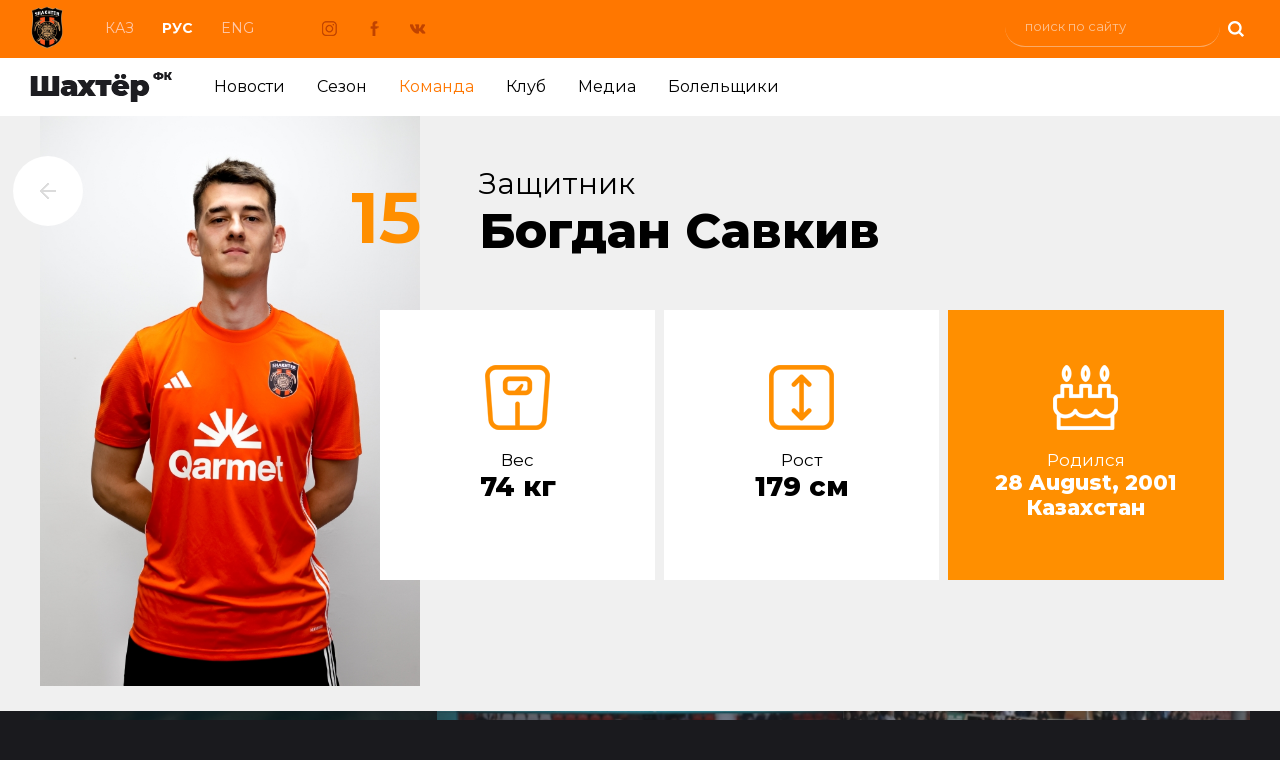

--- FILE ---
content_type: text/html; charset=UTF-8
request_url: https://shakhter.kz/ru/teams/shahter/players/view/bogdan--savkiv
body_size: 4074
content:
<!DOCTYPE html>
<html lang="ru">
<head>
    <meta charset="utf-8">
        <meta name="csrf-param" content="_csrf">
<meta name="csrf-token" content="piUOBO2Ohhr-pT1GOjLMV2Wucp2LV4QZ9fe5MSVRDX6TE1liu8XzKJj8Ci5oAfQ0P-Mw8ug63CjYtNpzTx1MTA==">
    <title>Футбольный клуб Шахтёр Караганда - Богдан  Савкив</title>
    <link href="/static/css/main.css?v=1741767545" rel="stylesheet">
<link href="/static/css/owl.css?v=1585742530" rel="stylesheet">
<link href="/static/css/animate.css?v=1581435702" rel="stylesheet">
<link href="/static/css/under_team.css?v=1721637640" rel="stylesheet">
<script src="/static/js/jquery.min.js?v=1581144528"></script>
<script src="/static/js/owl.carousel.min.js?v=1581112872"></script>
<script src="/static/js/js.js?v=1594710428"></script>    <meta name="description" content="Официальный сайт ФК Шахтёр">
    <meta name="keywords" content="футбольный, клую, Шахтёр, Караганда, новости, матчи, календарь, турнирная таблица, футболисты, тренеры, видео, фото, магазин, академия">
    <meta property="og:title" content="Богдан  Савкив Футбольный клуб Шахтёр Караганда"/>
    <meta property="og:description" content="Официальный сайт клуба"/>

    <meta name="twitter:image" content="/static/apple-icon-152x152.png">
    <meta property="vk:image" content="/static/apple-icon-152x152.png">
    <meta property="og:image" content="/static/apple-icon-152x152.png">

    <meta property="og:url" content="http://shakhter.kz/ru/teams/shahter/players/view/bogdan--savkiv">
    <meta name="twitter:url" content="http://shakhter.kz/ru/teams/shahter/players/view/bogdan--savkiv">
    <meta property="vk:url" content="http://shakhter.kz/ru/teams/shahter/players/view/bogdan--savkiv">

    <meta name="image_src" content="https://shakhter.kz/static/img/icons/favicon.png"/>

    <meta name="subject" content="">
    <meta name="robots" content="all">
    <meta name="document-state" content="dynamic">
    <meta name="revisit" content="1 days">
    <meta name="viewport" content="width=device-width, initial-scale=1.0">

    <link rel="apple-touch-icon" sizes="57x57" href="/static/apple-icon-57x57.png">
    <link rel="apple-touch-icon" sizes="60x60" href="/static/apple-icon-60x60.png">
    <link rel="apple-touch-icon" sizes="72x72" href="/static/apple-icon-72x72.png">
    <link rel="apple-touch-icon" sizes="76x76" href="/static/apple-icon-76x76.png">
    <link rel="apple-touch-icon" sizes="114x114" href="/static/apple-icon-114x114.png">
    <link rel="apple-touch-icon" sizes="120x120" href="/static/apple-icon-120x120.png">
    <link rel="apple-touch-icon" sizes="144x144" href="/static/apple-icon-144x144.png">
    <link rel="apple-touch-icon" sizes="152x152" href="/static/apple-icon-152x152.png">
    <link rel="apple-touch-icon" sizes="180x180" href="/static/apple-icon-180x180.png">
    <link rel="icon" type="image/png" sizes="192x192"  href="/static/android-icon-192x192.png">
    <link rel="icon" type="image/png" sizes="32x32" href="/static/favicon-32x32.png">
    <link rel="icon" type="image/png" sizes="96x96" href="/static/favicon-96x96.png">
    <link rel="icon" type="image/png" sizes="16x16" href="/static/favicon-16x16.png">
    <link rel="manifest" href="/static/manifest.json">
    <meta name="msapplication-TileColor" content="#ffffff">
    <meta name="msapplication-TileImage" content="/static/ms-icon-144x144.png">
    <meta name="theme-color" content="#ffffff">



    

</head>
<body class="under">


<i class="mmenu-button" data-toggle="#mmenu" data-toggle-class="act"></i>
<div class="mmenu" id="mmenu">
    <ul class="menu">
	<li class=""><a href="/">Главная</a></li>
            		  <li class=""><a href="/ru/news">Новости</a></li>
    	    		  <li class=""><a href="/ru/season">Сезон</a></li>
    	    		  <li class="act"><a href="/ru/teams">Команда</a></li>
    	    		  <li class=""><a href="/ru/about">Клуб</a></li>
    	    		  <li class=""><a href="/ru/media">Медиа</a></li>
    	    		  <li class=""><a href="/ru/fan">Болельщики</a></li>
    		</ul>
	<i class="mclose" data-toggle="#mmenu" data-toggle-class="act"></i>
</div>

<header>
    
<div class="h1 ">
	<div class="container">
				<a href="/ru"><i class="logo animated fadeIn"></i></a>
		<ul class="lang">
				<li><a href="/kk/teams/shahter/players" class="">Каз</a></li>
				<li><a href="/ru/teams/shahter/players" class="act">Рус</a></li>
				<li><a href="/en/teams/shahter/players" class="">Eng</a></li>
		</ul>
	<div class="social">
		<a href="https://www.instagram.com/shakhterfc/" target="_blank" class="sig"></a>
		<a href="https://www.facebook.com/FCShakhterKRG/" target="_blank" class="sfb"></a>
		<a href="https://vk.com/fcshakhter" target="_blank" class="svk"></a>
	</div>
	<div class="search"><div class="search_content"><form action="/ru/search" method="GET"><input type="text" name="text" placeholder="поиск по сайту"><button name="click" value="1"></button></form></div></div>
	</div>
</div>
                <div class="h2">
            <div class="container">
<a href="/ru"><i class="logo_text animated fadeIn"></i></a>
<ul class="menu">
			  <li class=""><a href="/ru/news">Новости</a></li>
			  <li class=""><a href="/ru/season">Сезон</a></li>
			  <li class="act"><a href="/ru/teams">Команда</a></li>
			  <li class=""><a href="/ru/about">Клуб</a></li>
			  <li class=""><a href="/ru/media">Медиа</a></li>
			  <li class=""><a href="/ru/fan">Болельщики</a></li>
	</ul>
</div>
            </div>
    </header>
	<div class="in_under team">
    <div class="container">
	<a href="/ru/teams/shahter/players" class="back"></a>
	<div class="t_1">
	    <i style="background: url(/storage/teams_players/ea/5d/2f/64/w600_4970ee9396e058ac.jpg)"></i>
	</div>
	<div class="t_2">
	    <div class="t_3">
		<u>15</u>
		<span>Защитник</span>
		<h1>Богдан  Савкив</h1>
	    </div>
	    <ul class="t_4">
                        <li class="t_4_1"><i></i><span>Вес</span><b>74 кг</b></li>
                                <li class="t_4_2"><i></i><span>Рост</span><b>179 см</b></li>
                                <li class="t_4_3"><i></i><span>Родился</span><b>28 August, 2001<br>Казахстан</b></li>
                </ul>
	</div>
	<div class="clear"></div>

    </div>
</div>
<div class="in_media container">
	<ul class="in_m_ul">
                        <li class="in_m_li_photo" style="background: url(/storage/galereya_main/93/27/96/1624/middle_fb3bb763d88d6561.jpg)">
        		<a href="/ru/media/photo/view/fotoreportagh-turkistan-12-shahter">
        		    <b>ФОТОРЕПОРТАЖ «TURKISTAN» 1:2 «ШАХТЕР»<span>9 April 2025, 20:25</span></b>
        		</a>
        	    </li>
                        <li class="in_m_li_photo" style="background: url(/storage/galereya_main/44/62/bf/1621/middle_a9f7e1df677be2f9.jpg)">
        		<a href="/ru/media/photo/view/fotoreportagh-shahter-11-kyzylghar">
        		    <b>ФОТОРЕПОРТАЖ «ШАХТЕР» 1:1 «КЫЗЫЛЖАР»<span>27 October 2024, 17:54</span></b>
        		</a>
        	    </li>
                        <li class="in_m_li_photo" style="background: url(/storage/galereya_main/f6/0b/b6/1618/middle_7990b583737d1a44.jpg)">
        		<a href="/ru/media/photo/view/fotoreportagh-shahter-12-elimay">
        		    <b>ФОТОРЕПОРТАЖ «ШАХТЕР» 1:2 «ЕЛИМАЙ»<span>23 September 2024, 10:46</span></b>
        		</a>
        	    </li>
        	</ul>
</div>

        <div class="in_partners ">
    	<ul class="in_p_ul container">
    	    <li class="j1"><img src="/static/images/p/j1.png" alt=""></li>
			<li>&nbsp;</li>
			<li><a href="https://www.freedomholdingcorp.com/"><img alt="" src="/static/images/p/vj5.png" /></a></li>			
						<li>&nbsp;</li>
			<li><a href="https://qaztehna.kz"><img alt="QazTehna" src="/static/images/p/QazTehna.png" /></a></li>	        
									<li>&nbsp;</li>
	        <li><a href="https://meta-ratings.kz"><img alt="" src="/static/images/p/vj4.png" /></a></li>
									<li>&nbsp;</li>
	        <li><a href="https://meridian-kz.com"><img alt="" src="/static/images/p/vj7.png" /></a></li>


    	</ul>
    </div>



    




    <footer>
        <div class="footer_black">
    	<div class="container_sm">

    	    <div class="footer_col">

    		<ul class="footer_col_ul">
    		    <li class="footer_ul_b"><a href="/ru">Главная</a></li>
    		</ul>

    		<ul class="footer_col_ul">
    		    <li class="footer_ul_b"><a href="/ru/news">Новости</a></li>
    		    <li><a href="/ru/news/category/novosti-kluba">ФК "Шахтёр"</a></li>
    		    <li><a href="/ru/news/category/shahter-qj-liga">ФК "Шахтёр QJ Лига"</a></li>
    		    <li><a href="/ru/news/category/novosti-dublya">Новости дубля</a></li>
    		    <li><a href="/ru/news/category/futbolynyy-centr">Новости ФЦ</a></li>
    		    <li><a href="/ru/news/category/smi-o-nas">СМИ о клубе</a></li>
    		</ul>

    		<ul class="footer_col_ul">
    		    <li class="footer_ul_b"><a href="/ru/season">Сезон</a></li>
    		</ul>



    	    </div>

    	    <div class="footer_col">

    		<ul class="footer_col_ul">
    		    <li class="footer_ul_b"><a href="/ru/teams">Команда</a></li>
    		    <li><a href="/ru/teams/shahter/players">Состав ФК "Шахтёр"</a></li>
                    <li><a href="/ru/teams/shahter/trainers">Тренерский штаб ФК "Шахтёр"</a></li>
    		    <li><a href="/ru/teams">Состав ФК "Шахтёр QJ League"</a></li>
                    <li><a href="/ru/teams">Тренерский штаб ФК "Шахтёр QJ League"</a></li>
    		</ul>

    		<ul class="footer_col_ul">
    		    <li class="footer_ul_b"><a href="/ru/media">Медиа</a></li>
    		    <li><a href="/ru/media/video">Видео</a></li>
                    <li><a href="/ru/media/photo">Фото</a></li>
    		    <li><a href="/ru/media/shakhter-tv">Шахтёр-ТВ</a></li>
    		</ul>

    	    </div>


    	    <div class="footer_col">

    		<ul class="footer_col_ul">
    		    <li class="footer_ul_b"><a href="/ru/about">Клуб</a></li>
    		    <li><a href="/ru/about/pages/view/istoriya-kluba">История клуба</a></li>
    		    <li><a href="/ru/about/pages/view/dostigheniya">Достижения клуба</a></li>
    		    <li><a href="/ru/about/pages/view/about-kontakty">Контакты</a></li>
    		    <li><a href="/ru/about/pages/view/sponsory">Спонсоры</a></li>
    		    <li><a href="/ru/about/rukovodstvo">Руководство</a></li>
                <li><a href="/ru/about/pages/view/domashniy-stadion">Домашний стадион</a></li>
				<li><a href="/ru/pages/dokumenty">Документы</a></li>

    		</ul>

    		<ul class="footer_col_ul">
    		    <li class="footer_ul_b"><a href="/ru/fan">Болельщики</a></li>
    		    <li><a href="/ru/fan/galereya">Фото с матчей</a></li>
                    <li><a href="/ru/fan/atributika">Атрибутика</a></li>
    		    <li><a href="/ru/fan/wallpapers">Обои</a></li>
    		</ul>

    	    </div>


    	    <div class="footer_col">

    		<a href="" class="fc1_1">Билеты онлайн</a>

    		<div class="fc1_2">
    		    <b>Телефоны:</b>
                    <p>+7 7212 41-18-31<span>Приёмная</span></p>
    		</div>

    		<div class="fc1_2">
    		    <b>E-mail:</b>
    		    <a href="">info@shakhter.kz</a>
    		</div>

    		<p class="fc1_3">Казахстан, Караганда, <span>улица Казахстанская, 1</span></p>

    	    </div>



    	</div>
        </div>
    </footer>
    <div class="in_copy ">
        <div class="container_sm">
    	<ul class="in_c_ul">
    	    <li class="in_c_l">
    		<b>©2024 Футбольный клуб «Шахтер»</b>
            При использовании материалов сайта ссылка на источник обязательна    	    </li>
    	    <li class="in_c_r">
    		Работает на быстром хостинге от    		<a href="https://goodhost.kz/" target="_blank">Goodhost.KZ</a>
    	    </li>
    	</ul>
        </div>
    </div>


    <div id="top">Наверх</div>

<script src="/static/js/j.toggler.js?v=1581144544"></script>



<!-- Yandex.Metrika counter -->
<script type="text/javascript" >
    (function (d, w, c) {
        (w[c] = w[c] || []).push(function() {
            try {
                w.yaCounter47888279 = new Ya.Metrika({
                    id:47888279,
                    clickmap:true,
                    trackLinks:true,
                    accurateTrackBounce:true
                });
            } catch(e) { }
        });

        var n = d.getElementsByTagName("script")[0],
            s = d.createElement("script"),
            f = function () { n.parentNode.insertBefore(s, n); };
        s.type = "text/javascript";
        s.async = true;
        s.src = "https://mc.yandex.ru/metrika/watch.js";

        if (w.opera == "[object Opera]") {
            d.addEventListener("DOMContentLoaded", f, false);
        } else { f(); }
    })(document, window, "yandex_metrika_callbacks");
</script>
<noscript><div><img src="https://mc.yandex.ru/watch/47888279" style="position:absolute; left:-9999px;" alt="" /></div></noscript>
<!-- /Yandex.Metrika counter -->

<script>
  (function(i,s,o,g,r,a,m){i['GoogleAnalyticsObject']=r;i[r]=i[r]||function(){
  (i[r].q=i[r].q||[]).push(arguments)},i[r].l=1*new Date();a=s.createElement(o),
  m=s.getElementsByTagName(o)[0];a.async=1;a.src=g;m.parentNode.insertBefore(a,m)
  })(window,document,'script','//www.google-analytics.com/analytics.js','ga');

  ga('create', 'UA-60347271-1', 'auto');
  ga('send', 'pageview');
</script>

</body>
</html>


--- FILE ---
content_type: text/css
request_url: https://shakhter.kz/static/css/main.css?v=1741767545
body_size: 6307
content:
@import url('https://fonts.googleapis.com/css?family=Montserrat:100,200,300,400,500,600,700,800&display=swap&subset=cyrillic-ext');
* {margin:0; padding:0; border:0}

body {background: #1a1a1e; overflow-x:hidden; background-size: contain;}
body,td,div,input, textarea, select, button {box-sizing: border-box; font-size:17px; font-weight: 400; color: #000; font-family:'Montserrat',Arial; font-style:normal; box-sizing: border-box}
td {vertical-align:top}
div {position:relative;}
span, i {box-sizing: border-box; display: inline-block; vertical-align: middle}
li {box-sizing: border-box}

input, textarea, select {box-sizing: border-box; padding: 12px 20px; background-color: #fff; color: #4c4c4c; border: 1px solid #ccc; width:100%; border-radius: 50px}
button {background: #ff7700; padding: 20px 40px; font-weight: bold; font-size: 17px; color: #5e331b; font-weight: bold; display:inline-block; vertical-align:middle; cursor:pointer; border-radius: 50px; }
    button:hover {background:#ff9900; }
input[type=radio], input[type=checkbox] {width: auto !important}

a {color:#000; text-decoration:none; transition: color 0.1s ease-out}
a:hover {color:#ff7700; text-decoration:none}
table {width:100%; border-collapse: collapse; border-spacing: 0px}
hr, * html hr {height:1px; background:#CFD3D6; border:1px} hr {margin:8px 0} *:first-child+html hr {height:1px; margin:0} * html hr {margin:0}
p {line-height:30px; padding:0 0 15px 0}
b, strong {font-weight: 800}
h1 {display: block; font-weight: 800; font-size: 38px; padding: 100px 0 80px 0; position: relative; text-align: center; }
h2 {font-size: 55px; font-weight: 800; position: relative; padding:40px 0 40px 0; margin:0; text-align: center; color:#0c0c0e}
h3 {font-size: 47px; font-weight: 600; position: relative; padding:0 0 23px 0; text-align: center; text-transform: uppercase; letter-spacing: 1px; }
    h3 i, h4 i {display: inline-block; margin: 0 0 30px 0; width:75px; height: 75px; }
    h3 b, h4 b {display: block; font-weight: 500}
    h3:after {position: absolute; display: block; width: 120px; height: 1px; background: #057a7a; left:50%; bottom: 2px; margin-left: -60px; content: ''; }
h4 {font-size: 26px; color:#464646; padding: 0; text-align: center; text-transform: uppercase}
h5 {}
li {display:block; list-style:none;}

.clear {clear:both; display: block; height:0 !important; background: none !important; box-shadow: none !important; float: none !important; margin:0 !important} .clear:after, .clear:before {display: none !important}
.container {margin:0 auto; z-index:2; width: 100%; max-width:1220px;}
.container_sm {margin:0 auto; z-index:2; width:1100px; }
.center {text-align: center}
.back {display: block; width: 70px; height: 70px; background:url('../images/back.png') no-repeat center #fff; position: absolute; left:-17px; z-index: 5; top:40px; border-radius: 100px;}

.overlay_, .menu .submenu, .owl-prev, .owl-next, .slider_1_item a strong, .in_m_ul li a, .in_p_ul li,
.owl-dot span,.owl-dot.active span, .slider_1_item a h1, .in_1, .team_list li b, .link_next, .in_2_right li,
.fc1_1, .link_prev, .st_tabs li, .media_category li, .news_list li.nl_first b span, .fanprod_list li strong,
.fan_list li.nl_first.nl_first2 b strong, button {-webkit-transition:all 0.2s; -moz-transition:all 0.2s; transition:all 0.2s;}

.sect_5item i, .news_list li i, .fan_list li.nl_first i {background-color: #d8d8d8 !important; background-position: center !important; background-size: cover !important; background-repeat: no-repeat !important}

.afters, .in_2_1:after, .in_m_ul .in_m_li_photo:after, .in_m_ul .in_m_li_video:after, .media_d:after, .fp_left:after {position: absolute; display: block; content: ''; background-size: contain !important}

.owl-dot span, .in_1, .in_2, .in_2_right {border-radius: 10px;}

.overlay_ {position: fixed; opacity: 0; left:0; right:0; top:0; bottom:auto; height: 0; z-index: 1}
.overlay_.act {opacity: 1; left:0; right:0; top:0; bottom:0; background:rgba(0, 0, 0, 0.16); height: auto; z-index: 5}

.link_next {display: inline-block; padding: 18px 36px; color:#fff; border-radius: 50px; font-size: 21px;}
    .link_next.act {background: rgba(255, 255, 255, 0.2)}
    .link_next:hover {background:rgba(255, 255, 255, 0.1); color:#fff}
    .link_next.act:hover {background:rgba(255, 255, 255, 0.3); color:#fff}
.link_prev {display: inline-block; padding: 18px 36px; color:#fff; border-radius: 50px; font-size: 21px;}
    .link_prev.act {background: rgba(255, 255, 255, 0.2)}
    .link_prev:hover {background:rgba(255, 255, 255, 0.1); color:#fff}
    .link_prev.act:hover {background:rgba(255, 255, 255, 0.3); color:#fff}

.link_next.lpblack {display: inline-block; padding: 18px 36px; color:#000; border-radius: 50px; font-size: 21px; border:1px solid #000; background: transparent}
    .link_next.lpblack.act:hover {background:transparent; color:#000}
.link_prev.lpblack {display: inline-block; padding: 18px 36px; color:#000; border-radius: 50px; font-size: 21px; border:1px solid #000; background: transparent}
    .link_prev.lpblack.act:hover {background:transparent; color:#000}

                                  /*index.jpg*/
.index {background: url('../images/index0704.jpg') no-repeat top center #1a1a1e; position: relative;}

.linkbanner {
    position: absolute;
    left: -213px;
    top: 77px;
    display: block;
    width: 188px;
    height: 74px;
}

header {z-index: 55; position: relative; background-size: cover !important}
        .h1 {background: #1b1c22; height: 58px; }
                .under .h1 {background: #ff7700; height: 58px; }
                    .under .h1 .logo {position: relative; height: 43px; width: 34px; margin: 0 37px 0 0; display: inline-block; left: auto; top: auto}
                .under .h2 {background: #fff; height: 58px; }
                    .under .h2 .logo_text {display: inline-block; vertical-align: middle; width: 146px; height: 38px; margin: -5px 20px 0 0; background: url('../images/logo_text.png') no-repeat 0 0;}
                    .under .h2 .menu {display: inline-block; vertical-align: middle; padding: 0}
                        .under .h2 .menu li {display: inline-block; padding: 18px 14px; position: relative;}
                            .under .h2 .menu li a {font-weight: 400; font-size: 16px; color: #000; display: inline-block; padding: 0 0 4px 0;}
                                .under .h2 .menu li a:hover {color:#ffa142}
                                .under .h2 .menu li.act a {color:#ff7700}
                            .under .search_content input {border-bottom: 1px solid #faab67;}
                            .under .search_content input::placeholder {color:#fdc290; }
                            .under .lang {padding: 15px 0 19px 0;}
                            .under .social {margin: 6px 0 0 40px;}
                .in_under {background: #f0f0f0}
                .under .lang li a {color: #ffc9ab;}
                    .under .lang li a:hover {color:#fff}
                .under .search {margin: 4px 0 0 0;}
        .h1 .container_sm {padding-left:220px; box-sizing: border-box; }
            .lang {display: inline-block; vertical-align: middle; padding: 17px 0 22px 0; }
                .lang li {display: inline-block; padding: 0 24px 0 0; vertical-align: middle}
                    .lang li a {color:#9f9f9f; font-size: 14px; text-transform: uppercase; }
                        .lang li a.act {color:#fff; font-weight: bold; }
            .social {display: inline-block; vertical-align: middle; }
                .social {margin: 1px 0 0 40px; display: inline-block; }
                    .social a {width:17px; height:17px; margin:0 23px 0 0; display:inline-block; position: relative; }
                        .social a:hover {opacity: 0.8}
                    .svk {background:url(../images/social_w.png) no-repeat -28px 0}
                    .sfb {background:url(../images/social_w.png) no-repeat -72px 0}
                    .sig {background:url(../images/social_w.png) no-repeat -52px 0}
                    .syt {background:url(../images/social_w.png) no-repeat -6px 0}
                    .svk:hover {background:url(../images/social_w.png) no-repeat -28px -16px;}
                    .sfb:hover {background:url(../images/social_w.png) no-repeat -72px -16px}
                    .sig:hover {background:url(../images/social_w.png) no-repeat -52px -16px}
                    .syt:hover {background:url(../images/social_w.png) no-repeat -6px -16px}

                        .under .svk {background:url(../images/social_u.png) no-repeat -28px 0}
                        .under .sfb {background:url(../images/social_u.png) no-repeat -72px 0}
                        .under .sig {background:url(../images/social_u.png) no-repeat -52px 0}
                        .under .syt {background:url(../images/social_u.png) no-repeat -6px 0}
                        .under .svk:hover {background:url(../images/social_u.png) no-repeat -28px -16px;}
                        .under .sfb:hover {background:url(../images/social_u.png) no-repeat -72px -16px}
                        .under .sig:hover {background:url(../images/social_u.png) no-repeat -52px -16px}
                        .under .syt:hover {background:url(../images/social_u.png) no-repeat -6px -16px}

            .adress {display: inline-block; font-size: 13px; color:#c8cfd4; }
            .search {display: inline-block; margin-top: 5px; float: right; width: 28px; height: 50px; background: url('../images/search.png') no-repeat center}
                .search_content {position: absolute; width: 260px; right:0; top:0; text-align: right; }
                    .search_content input {background: transparent; width: 215px; font-size: 13px; font-weight: 400; color:#fff; display: inline-block; vertical-align: middle; border: 0; border-bottom: 1px solid #3a3c3c}
                    .search_content button {background: transparent; width: 30px; padding: 0; height: 45px; color:#fff; display: inline-block; vertical-align: middle; }
        .h1bg {height: 664px}
        .owl-dots {position: absolute; left:50%; top: 610px; transform: translate(-50%, 0);}
            .owl-dot {margin: 0 5px 0 5px; vertical-align: bottom}
                .owl-dot span {display: block; height: 5px; background: #fff; width: 48px;}
                .owl-dot.active span {background: #f70; height: 9px}
        .slider_1 {color:#fff; position: absolute !important; z-index: 1; top:0; right:0; bottom:0; left:0; }
            .slider_1 div {color:#fff}
            .slider_1_item {height: 664px; }
                .slider_1_item a {display: block; position: absolute; bottom:80px; left:0; }
                    .slider_1_item a span {color:#ff8f00; display: block; padding: 0 0 26px 0; font-size: 21px; }
                    .slider_1_item a h1 {color:#fff; display: block; padding: 0 200px 0 0; font-size: 40px; text-align: left; }
                        .slider_1_item a:hover b {color:#fee7ca}
                    .slider_1_item a strong {color:#5e331b; border-radius: 100px; display: block; background: #ff7700; padding: 20px 40px; position: absolute; right:0; bottom:0px; }
                        .slider_1_item a:hover strong {background: #ff9900}
                .slider_1_item i {display: block; width: 100%; height: 664px; position: relative; background-size: cover !important}
                    .slider_1_item i u {display: block; background:url(../images/slider_1_item.png) no-repeat center; position: absolute; left:0; top:0; right:0; bottom:0; background-size: 100% 100% !important;}

        .logo {z-index: 6; position: absolute; left:-10px; top:-30px; width:182px; height: 233px; background: url('../images/logo.png'); background-size: contain; background-position: center; background-repeat: no-repeat; display: inline-block; }
        .menubg {position: absolute; z-index: 555; left:0; top: 320px; right:0; background: #007444}
        .menu {display: block; padding: 37px 0 0 220px; box-sizing: border-box; ;}
                .mgray {background: #f5f5f5; padding: 16px 29px 16px 29px; border-radius: 50px; margin: 0}
                    .menu li {display: inline-block; padding: 26px 32px 26px 0; position: relative; }
                            .menu li.act a {color:#fff; padding: 9px 17px;}
                        .menu li a {font-weight: 800; font-size: 20px; color: #ff9f25; display: inline-block; padding: 0 0 4px 0; }
                            .menu li a.act {color: #dd3e48;}
                            .menu li a sup {font-weight: 300; }
                        .menu.mgray li a {font-weight: 400; color:#535353}
                            .menu li a:hover {color:#ffeed9}
                        .menu .submenu {position: absolute; height: 1px; left:0; top: 17px; background: rgba(255,255,255,1.0); overflow: hidden; opacity: 0; z-index: 555; box-shadow: 0 0 26px rgba(0, 0, 0, 0.15);}
                        .menu li:hover .submenu {height: auto; overflow: visible; opacity: 1; top: 28px; padding:10px 23px}
                                .menu .submenu li {padding: 8px 0; display: block; border:0}
                                    .menu .submenu li a {margin: 0; font-weight: 400; padding: 0; white-space: nowrap; border: 0; font-size: 15px}
                                        .menu .submenu li a:hover {color:#eb4b55 !important}



.in_0 {padding: 0 0 40px 0}
    .in_1 {width: 530px; height: 430px; float:left; background-color: #ff7700 !important; display: block; background-repeat: no-repeat !important; background-position: center !important; background-size: 100% !important;}
        .in_1:hover {background-size: 102% !important;}
    .in_2 {width: 530px; height: 430px; float: right; background: #25252c; ; }
        .in_2_left {padding:7px 37px; width: 80%; height: 525px; float: left; background: url('../images/in_2_left.jpg') no-repeat center; background-size: cover !important}
            .in_2_1 {font-size: 32px; color:#fff; font-weight: bold; padding: 0; margin: 0; text-align: left; }
                .in_2_1:after {width: 38px; height: 2px; background: #ff8f00; top:100px; }
            .in_2_2 {text-align: right; color:#ff8f00; position: absolute; right: 33px; top: 41px; width: 228px;}
                .in_2_2 span {}
                .in_2_2 b {display: block; font-size: 36px; margin: 0 0 10px 0;}
                .in_2_2 p {font-size: 14px; color:#8c8c90; line-height: 21px;}
            .in_2_3 {color:#fff; font-size: 23px; position: absolute; left:6px; top:168px; width: 170px; text-align: center; }
                .in_2_3 i {display: inline-block; height: 118px; width: 100%; margin:0 0 20px 0; text-align: center}
                    .in_2_3 i img, .in_2_5 i img {height: 100%}
                .in_2_3 h3 {display: block; margin: 0 0 7px 0; font-size: 23px; text-align: center; padding: 0; text-transform: none; font-weight: bold;}
			.in_2_3 h3:after, .in_2_5 h3:after {display: none; }
                .in_2_3 span {display: block; color:#8c8c90; font-size: 14px; }
                .in_2_4 {
                    color: #fff;
                    position: absolute;
                    z-index: 555;
                    top: 240px;
                    left: 50%;
                    font-size: 34px;
                    font-weight: 100;
                    transform: translate(-50%, 0);
                }

            .in_2_5 {color:#fff; font-size: 23px; position: absolute; right:9px; top:168px; width: 170px; text-align: center; }
                .in_2_5 i {display: inline-block; height: 118px; width: 100%; margin:0 0 20px 0; text-align: center}
                .in_2_5 h3 {display: block; margin: 0 0 7px 0; font-size: 23px; text-align: center; padding: 0; text-transform: none; font-weight: bold;}
                .in_2_5 span {display: block; color:#8c8c90; font-size: 14px; }
		.season_match .in_2_3 h3, .season_match .in_2_5 h3 {font-size:36px;}
        .in_2_right {float: right; height: 430px; width: 20%; background: #25252c}
            .in_2_right ul {padding: 15px 0}
                .in_2_right li {text-align: center; padding: 17px 0; cursor: pointer; line-height: 23px; margin: 0 -13px; border-radius: 9px;}
                        .in_2_right li:hover {background: #2e2e36}
                    .in_2_right li b {color:#f4760c; font-size: 24px; display: block; }
                    .in_2_right li span {font-size: 14px; color:#8c8c90; }
                            .in_2_right li.act {background: #ff7700; }
                                .in_2_right li.act b {color:#5e331b; font-size: 32px}
                                .in_2_right li.act span {font-size: 16px; color:#5e331b; }



.in_media {}
    .in_m_ul {height: 340px; }
        .in_m_ul li {height: 340px; display:block; width: 33.3333%; float: left; position: relative; background-size: cover !important;}
            .in_m_ul li a {height: 100%; display: block; background:url(../images/in_m_li.png) no-repeat center; background-size: 101% 100% !important; position: relative;}
                .in_m_ul li a b {position: absolute; display: block; font-size: 24px; color:#fff; left:32px; right: 32px; bottom:38px; }
                    .in_m_ul li a b span {display: block; font-size: 24px; font-weight: 400; font-size: 14px; color:#9f9f9f; padding: 10px 0 0 0}
                .in_m_ul li a:hover {background-size: 101% 150% !important;}
                        .in_m_ul .in_m_li_photo:after {width: 30px; height: 30px; background: url(../images/media.png) no-repeat -2px 0px; left:30px; top:30px; background-size: auto !important;}
                        .in_m_ul .in_m_li_video:after {width: 30px; height: 30px; background: url(../images/media.png) no-repeat -1px -34px; left:30px; top:30px; background-size: auto !important;}



.in_partners {background: #f0f0f0; display: none}
.index .in_partners {display: block}
    .in_p_ul {padding: 35px 0 50px 290px; position:relative; }
        .in_p_ul li {display:inline-block; vertical-align: middle; width: 23%; }
        .in_p_ul li:hover {opacity: 0.6}
	.in_p_ul li.j1 {width: auto; position: absolute; left:96px; top:35px; }
	.in_p_ul li.j2 {width: 420px}

.in_under .in_p_ul {padding: 0}
.in_under .in_p_ul li:first-child {display: block; background: #f0f0f0; padding: 38px 0; font-weight: bold; width: 100%; }
.in_under .in_p_ul li {width: 33%; padding:60px 0 20px 0;text-align: center;}



.in_copy {background: #e5e5e5; }
    .in_c_ul {padding: 35px 0;}
        .in_c_ul li {display:inline-block; vertical-align: top; font-size: 16px; color:#7f7f7f; line-height: 22px; }
            .in_c_l {width: 657px; }
                .in_c_l b {display: block; color:#000; font-weight: bold; }
            .in_c_r {width: 422px; position: relative; box-sizing: border-box; padding: 0 0 0 80px; }
                .in_c_r a {display: block; color:#000; font-weight: bold; }
                .in_c_r:after {display: block; width:40px; height:40px; position: absolute; left:5%; top:0; background:url(../images/goodhost.png); content: ''; }





footer {background: #1a1a1e; background-size: cover !important}
    .footer_col {display: inline-block; vertical-align: top; width: 24%; padding: 55px 60px 40px 0; color:#7f7f7f; }
        .footer_col_ul {padding: 0 0 20px 0}
            .footer_col_ul li {padding: 0 0 18px 0}
                .footer_col_ul li a {color:#7f7f7f; font-size: 17px; line-height: 23px;}
                .footer_col_ul li.footer_ul_b a {color:#fff; text-transform: uppercase; font-weight: bold; font-size: 18px}
        .fc1_1 {color: #5e331b; background: #ff7700; border-radius: 50px; display: inline-block; padding: 14px 21px; font-weight: bold; margin:-12px 0 35px -21px}
            .fc1_1:hover {background: #ff9900; color: #5e331b}
        .fc1_2 {color:#7f7f7f; margin: 0 0 30px 0;}
            .fc1_2 a {color:#ff8000; }
            .fc1_2 b {color:#fff; display: block; padding: 0 0 8px 0}
            .fc1_2 p {line-height: 19px; padding: 0; margin: 5px 0 15px 0}
                .fc1_2 p span {color:#4e4e52}
        .fc1_3 {line-height: 24px; }
            .fc1_3 span {color:#4e4e52}



.block-pagination {
	width: 100%;
	text-align: center;
	padding: 19px 0;
}
.block-pagination ul{
	list-style: none;
	padding: 0;
	margin: 0;
	display: inline-block;
}
.block-pagination-title {
	font-size: 16px;
	font-weight: bold;
	color: #000;
	padding: 9px 16px;
	display: inline-block;
}
.in_black .block-pagination-title {
	color: #fff;
}
.block-pagination ul li{
	padding: 14px 20px;;
	display: inline-block;
	font-size: 16px;
	color: #1f2223;
	font-weight: 400;
        background: #fff;
        border-radius: 50px;
}
.block-pagination ul li.act{
	background: #ff7700;
}
.block-pagination ul li.act a{
	color: #fff;
}
.block-pagination ul li a{
	text-decoration: none;
	color: #1f2223;
}




#top {
    cursor: pointer;
    display: none;
    position: fixed;
    width: 70px;
    height: 70px;
    bottom: 1em;
    z-index: 3;
    background: url(../images/top.png) no-repeat center rgba(40, 29, 35, 0.3);
    cursor: pointer;
    right: 1em;
    font-size: 0;
    z-index: 5555;
}



.mmenu-button, .mmenu {display: none;}












@media only screen and (max-width: 1100px) and (min-width: 1024px) {

.menu {padding: 0 0 0 191px;}

.slider_1_item a strong {right:20px}

.container {
    width: 90%;
}
header .container {
    width: 100%;
}

.container_sm{width:100%}

.in_c_ul li, .container .container_sm, .in_2{
	width:100%
}
.in_1, .in_m_ul li {width:100%}

.slider_1_item a{
	bottom: 200px;
}

.slider_1_item a h1 {
  font-size: 27px;
}

.footer_col{
	    padding: 55px 60px 40px 20px;
}

.in_c_r{
	display: block;
    text-align: left;
    margin-top: 15px;
    padding-left: 116px;
}

.in_c_r:after {
    left: 46px;
    top: 6px;

}

.in_c_l {
	display: block;
    text-align: center;
}

.in_m_ul {
    height: 1055px;
}

.menu li a {
    font-weight: 800;
    font-size: 18px;
}

.slider_1_item a{
	left: 20px;
	bottom: 90px;
}

.social {
    margin: 3px 0 0 5px;
    display: inline-block;
}

.h1 .container_sm {
padding-left: 191px;
}

.logo {
    z-index: 6;
    position: absolute;
    left: 20px;
    top: -67px;
width: 139px;
}


}

@media only screen and (max-width: 1023px) and (min-width: 768px) {

.in_2_right {height:auto}
.in_2_right li {display:inline-block; vertical-align:top; width:23%}

.menu {padding-left:190px}
.menu li{
	padding: 0 16px 25px 0;
}

.slider_1_item a strong {
    width: 13%!important;
    right: 20px;
}


.slider_1_item a{
	bottom: 200px;
}

.slider_1_item a h1 {
  font-size: 27px;
}

.footer_col{
	    padding: 55px 60px 40px 20px;
}

.in_c_r{
	display: block;
    text-align: left;
    margin-top: 15px;
    padding-left: 116px;
}

.in_c_r:after {
    left: 46px;
    top: 6px;

}


.in_c_l {
	display: block;
    text-align: center;
}

.in_m_ul {
    height: 1055px;
}

.menu li a {
    font-weight: 800;
    font-size: 18px;
}

.slider_1_item a{
	left: 20px;
	bottom: 90px;
}

.social {
    margin: 3px 0 0 5px;
    display: inline-block;
}

.h1 .container_sm {
padding-left: 191px;
}

.logo {
    z-index: 6;
    position: absolute;
    left: 20px;
    top: -67px;
width: 139px;
}

.container {
    width: 90%;
}
header .container {
    width: 100%;
}

.container_sm{width:100%}

.in_c_ul li, .container .container_sm, .in_2{
	width:100%
}
.in_1, .in_m_ul li {width:100%}


}

@media screen and (max-width: 768px) {

.in_2_3 {
    width: 130px;
}
.in_2_5 {
    width: 130px;
}

.in_under .in_p_ul li {
    width: 100%;
    padding: 60px 0 20px 0;
}
.in_p_ul li img {
    width: auto !important;
    max-width: 100%;
}
.in_p_ul li.j1 {
    width: auto;
    position: relative;
    left: auto;
    top: auto;
}
.in_p_ul li {
    text-align: center;
    width: 100% !important;
    padding:  0 0 40px 0;
}
.in_p_ul {
    padding: 35px 0;
    position: relative;
}

.slider_1_item a{
  text-align:center;
  width: 100%;
}

.in_m_ul {
    height: 1015px;
}

.fc1_2 p span {
    color: #616161;
    margin: 0 0 0 8px;
}

.slider_1 .owl-nav, .carousel2 .owl-nav {
top:16%!important
}

.in_p_ul li {
    display: block;
    vertical-align: top;
	transition: none;
}

.in_2_4{
	top: 294px;
    font-size: 26px;
}

.in_2_left,.in_2, .in_2_right{
	width: 100%;
}
.in_2_left{
	padding:0
}
.in_2{
 margin-top:15px;
 height: auto;
}

.social a {
	margin: 0 10px;
}

.search {
    display: block;
    width: 90%;
    background-position: right center;
    top: 1px;
    margin: 0 auto;
    right: 18px;
}
.in_c_r {
	margin-top: 26px;
	padding: 35px 0 0 0;
}
.in_c_ul {padding:25px 15px}
.in_c_ul li {font-size: 12px}

.search_content button{
	position: absolute;
    right: 0;
    top: 0;
}

.search_content {
    width: 100%;
    right: auto;
    left: 0;
}

.search_content input{
	width: 100%;
	padding-bottom: 15px;
}

.lang{
	padding: 21px 0 5px 0;
	width: 100%;
}

.lang li {
    display: inline-block;
    padding: 0;
    vertical-align: middle;
    width: 15%;
}

.h1 .container_sm {
    padding-left: 0;
    box-sizing: border-box;
    margin-left: 0;
    width: 100%;
    text-align: center;
}

.h1{
	height: 150px;
}
.social {
    margin: 15px 0 0 0;
    display: block;
    text-align: center;
}
.logo {
    left: 50%;
    top: -15px;
    width: 124px;
    height: 163px;
	margin-left: -62px;
}
.slider_1_item a strong {
    position: relative;
    right: auto;
    left: 0;
    width: 80%;
    text-align: center;
    margin: 31px auto;
    box-sizing: border-box;
	display:inline-block
}
.owl-dot span {
	width: 40px
}
.slider_1_item a span{
	font-size: 18px;
	padding-left:20px;
	text-align:left
}
.slider_1_item a h1 {
    font-size: 25px;
    max-height: 250px;
    overflow: hidden;
    padding-left: 20px;
    text-align: left;
    width: 100%;
    box-sizing: border-box;
    padding-right: 20px;
}
.container_sm, .in_c_l, .footer_col, .in_c_r {
	width:90%
}
.in_c_ul li, .container .container_sm{
	width:100%
}
.in_1, .in_m_ul li {width:100%}

.in_m_ul li, .in_c_ul li, .footer_col {
	display:block
}
.footer_col {
	padding:20px 10px
}
.in_1 {
	float:none;
	height: 268px;
}
.container {
    width: 90%;
}
header .container {
    width: 100%;
}

body {}
        .menu {display: none; }
        .fix {width: 90%}
header {
    height: auto;
}
footer {
    padding: 20px 0 0 0;
}

.in_2_right li {
    width: 40%;
    display: inline-block;
}
.in_2_right {
    height: auto;
}
.in_2_2 {
    width: 72%;
}




.mmenu-button {
    display: block !important;
    position: fixed;
    left: 0;
    top: 0;
    background: url(../images/mmenu.png) rgba(0, 0, 0, 0.14);
    background-size: cover;
    width: 58px;
    height: 58px;
    z-index: 5558899;
}
.mmenu {
    display: block !important;
    opacity: 0;
    position: fixed;
    left: -1000px;
    top: 0;
    bottom: 0;
    background: #24242c;
    -moz-transition: 0.2s 0.1s ease;
    -o-transition: 0.2s 0.1s ease;
    -webkit-transition: 0.2s 0.1s ease;
    z-index: 100500;
    box-shadow: 0px 1px 40px rgba(0,0,0,0.3);
}
.mmenu.act {
    opacity: 1 !important;
    visibility: visible;
    left: 0;
    top: 0;
    right: 59px;
    z-index: 55555555;
}
.mmenu .menu {
    display: block;
    position: relative;
    padding: 25px 0;
    margin: 0;
}
.mmenu .menu.mgray {
    background: #b72429;
    padding: 0 0;
}
.mmenu .menu.mgray li {
    border-bottom: 1px solid #bf4c50;
}
.mmenu li {
    border-bottom: 1px solid #353A40;
    display: block;
    padding: 10px 32px 10px 0 !important;
}
.mmenu li a {
    color: #fff;
    display: block;
    padding: 12px 18px 12px 30px !important;
    border:0;
    font-weight: 500;
}
.menu.mgray li a {
    background: none;
    padding: 19px 23px 15px 30px;
    display: block;
}
.menu li.act {
    background: #f70;
}
.menu li.act a {color:#000}

.mmenu .mclose{
    display: none;
}
.mmenu.act .mclose {
    display: block !important;
    position: fixed;
    width: 59px;
    height: 59px;
    right: 0;
    top: 0;
    background: url(../images/mclose.png) no-repeat center rgba(28, 39, 26, 0.7);
    background-size: cover;
}
.mmenu-cont {
    padding: 20px 0 0 0;
}
.submenu {
    width: 100%;
    padding-left: 25px;
    box-sizing: border-box;
}
.mmenu .submenu li a {
    font-size: 17px;
    font-weight: 400;
}





h2 {
    font-size: 36px;
}

.under .search {display: none}
.under .h2 {
    text-align: center;
}
.under .h2 .logo_text {
    margin: 10px 0 0 12px;
}

.under .social {display: inline-block; width: auto; }
.under .h2 .menu {display: none; }
.under .lang {
    padding-left: 0;
    background: #ff7700;
    height: 58px;
    padding: 0;
    width: 100%;
}
.under .lang li {
    border-bottom: 0;
    display: block;
    padding: 9px !important;
    display: inline-block;
    width: 20%;
}
.under .social {
    margin: 21px 0 0 78px;
}

.under .h1 .logo {
    float: right;
    margin: 7px 17px 0 0;
}
.under .h1 .lang {
    display: none;
}
.in_m_ul li a b {
    font-size: 21px;
    left: 22px;
    right: 22px;
    bottom: 28px;
}
.link_prev, .link_next {
    font-size: 17px;
}





}

.olimp-container {
    background: #25252c;
    padding: 11px 15px;
    margin: 0 auto;
    float: none;
    overflow: hidden;
    clear: both;
    width: 460px;
    position: absolute;
    left: 60px;
    bottom: 0;
    border-radius: 10px;
}

.olimp-container .flexbox {
    align-items: center;
}

.olimp-logo {
    background: url(../images/logo_olimp.png) no-repeat left center;
    width: 158px;
    height: 24px;
    background-size: contain;
    font-size: 0!important;
}

.flexbox {
    display: flex;
    justify-content: space-between;
}

.p-title {
    color:#848484
}
.p-val {
    color:#fe7600;
    font-weight:700;
    margin: 0 0 0 7px;
    text-decoration: underline;
}

.olimp-item {
    margin: 0px 11px;
    font-size: 13px;
    text-align: center;
}

#season-match-widget .olimp-container {
     width: 100%;
     left: 0;
     bottom: 0;
     display: flex;
    justify-content: center;
    align-items: center;
}

#season-match-widget .olimp-logo {
    background: url(../images/logo_olimp.png) no-repeat left center;
    width: 162px;
    height: 74px;
    background-size: contain;
    font-size: 0!important;
    cursor: pointer;
}

#season-match-widget .olimp-item {
    margin: 0px 11px;
    font-size: 17px;
    text-align: center;
    width: 150px;
}



--- FILE ---
content_type: text/css
request_url: https://shakhter.kz/static/css/owl.css?v=1585742530
body_size: 1746
content:
.carousel2,
.carousel2 .owl-item {
	-webkit-tap-highlight-color: transparent;
	position: relative
}

.carousel2 {
	display: none;
	width: 100%;
	z-index: 1
}

.carousel2 .owl-stage {
	position: relative;
	-ms-touch-action: pan-Y;
	touch-action: manipulation;
	-moz-backface-visibility: hidden
}

.carousel2 .owl-stage:after {
	content: ".";
	display: block;
	clear: both;
	visibility: hidden;
	line-height: 0;
	height: 0
}

.carousel2 .owl-stage-outer {
	position: relative;
	overflow: hidden;
	-webkit-transform: translate3d(0, 0, 0)
}

.carousel2 .owl-item,
.carousel2 .owl-wrapper {
	-webkit-backface-visibility: hidden;
	-moz-backface-visibility: hidden;
	-ms-backface-visibility: hidden;
	-webkit-transform: translate3d(0, 0, 0);
	-moz-transform: translate3d(0, 0, 0);
	-ms-transform: translate3d(0, 0, 0)
}

.carousel2 .owl-item {
	min-height: 1px;
	float: left;
	-webkit-backface-visibility: hidden;
	-webkit-touch-callout: none
}

.carousel2 .owl-item img {
	display: block;
	width: 100%
}

.carousel2 .owl-dots.disabled,
.carousel2 .owl-nav.disabled {
	display: none
}

.no-js .carousel2,
.carousel2.owl-loaded {
	display: block
}

.carousel2 .owl-dot,
.carousel2 .owl-nav .owl-next,
.carousel2 .owl-nav .owl-prev {
	cursor: pointer;
	-webkit-user-select: none;
	-khtml-user-select: none;
	-moz-user-select: none;
	-ms-user-select: none;
	user-select: none
}

.carousel2 .owl-nav button.owl-next,
.carousel2 .owl-nav button.owl-prev,
.carousel2 button.owl-dot {
	background: 0 0;
	color: inherit;
	border: none;
	padding: 0!important;
	font: inherit
}

.carousel2.owl-loading {
	opacity: 0;
	display: block
}

.carousel2.owl-hidden {
	opacity: 0
}

.carousel2.owl-refresh .owl-item {
	visibility: hidden
}

.carousel2.owl-drag .owl-item {
	-ms-touch-action: pan-y;
	touch-action: pan-y;
	-webkit-user-select: none;
	-moz-user-select: none;
	-ms-user-select: none;
	user-select: none
}

.carousel2.owl-grab {
	cursor: move;
	cursor: grab
}

.carousel2.owl-rtl {
	direction: rtl
}

.carousel2.owl-rtl .owl-item {
	float: right
}

.carousel2 .animated {
	animation-duration: 1s;
	animation-fill-mode: both
}

.carousel2 .owl-animated-in {
	z-index: 0
}

.carousel2 .owl-animated-out {
	z-index: 1
}

.carousel2 .fadeOut {
	animation-name: fadeOut
}

@keyframes fadeOut {
	0% {
		opacity: 1
	}
	100% {
		opacity: 0
	}
}

.owl-height {
	transition: height .5s ease-in-out
}

.carousel2 .owl-item .owl-lazy {
	opacity: 0;
	transition: opacity .4s ease
}

.carousel2 .owl-item .owl-lazy:not([src]),
.carousel2 .owl-item .owl-lazy[src^=""] {
	max-height: 0
}

.carousel2 .owl-item img.owl-lazy {
	transform-style: preserve-3d
}

.carousel2 .owl-video-wrapper {
	position: relative;
	height: 100%;
	background: #000
}

.carousel2 .owl-video-play-icon {
	position: absolute;
	height: 80px;
	width: 80px;
	left: 50%;
	top: 50%;
	margin-left: -40px;
	margin-top: -40px;
	background: url(owl.video.play.png) no-repeat;
	cursor: pointer;
	z-index: 1;
	-webkit-backface-visibility: hidden;
	transition: transform .1s ease
}

.carousel2 .owl-video-play-icon:hover {
	-ms-transform: scale(1.3, 1.3);
	transform: scale(1.3, 1.3)
}

.carousel2 .owl-video-playing .owl-video-play-icon,
.carousel2 .owl-video-playing .owl-video-tn {
	display: none
}

.carousel2 .owl-video-tn {
	opacity: 0;
	height: 100%;
	background-position: center center;
	background-repeat: no-repeat;
	background-size: contain;
	transition: opacity .4s ease
}

.carousel2 .owl-video-frame {
	position: relative;
	z-index: 1;
	height: 100%;
	width: 100%
}









.slider_3
,
.slider_3
 .owl-item {
	-webkit-tap-highlight-color: transparent;
	position: relative
}

.slider_3
 {
	width: 100%;
	z-index: 1;
        padding: 0 0 37px;
         margin: 0;
}

.slider_3
 .owl-stage {
	position: relative;
	-ms-touch-action: pan-Y;
	touch-action: manipulation;
	-moz-backface-visibility: hidden
}

.slider_3
 .owl-stage:after {
	content: ".";
	display: block;
	clear: both;
	visibility: hidden;
	line-height: 0;
	height: 0
}

.slider_3
 .owl-stage-outer {
	position: relative;
	overflow: hidden;
	-webkit-transform: translate3d(0, 0, 0)
}

.slider_3
 .owl-item,
.slider_3
 .owl-wrapper {
	-webkit-backface-visibility: hidden;
	-moz-backface-visibility: hidden;
	-ms-backface-visibility: hidden;
	-webkit-transform: translate3d(0, 0, 0);
	-moz-transform: translate3d(0, 0, 0);
	-ms-transform: translate3d(0, 0, 0)
}

.slider_3
 .owl-item {
	min-height: 1px;
	float: left;
	-webkit-backface-visibility: hidden;
	-webkit-touch-callout: none
}

.slider_3
 .owl-item img {
	display: block;
	width: 100%
}

.slider_3
 .owl-dots.disabled,
.slider_3
 .owl-nav.disabled {
	display: none
}

.no-js .slider_3
,
.slider_3
.owl-loaded {
	display: block
}

.slider_3
 .owl-dot,
.slider_3
 .owl-nav .owl-next,
.slider_3
 .owl-nav .owl-prev {
	cursor: pointer;
	-webkit-user-select: none;
	-khtml-user-select: none;
	-moz-user-select: none;
	-ms-user-select: none;
	user-select: none
}

.slider_3
 .owl-nav button.owl-next,
.slider_3
 .owl-nav button.owl-prev,
.slider_3
 button.owl-dot {
	background: 0 0;
	color: inherit;
	border: none;
	padding: 0!important;
	font: inherit
}

.slider_3
.owl-loading {
	opacity: 0;
	display: block
}

.slider_3
.owl-hidden {
	opacity: 0
}

.slider_3
.owl-refresh .owl-item {
	visibility: hidden
}

.slider_3
.owl-drag .owl-item {
	-ms-touch-action: pan-y;
	touch-action: pan-y;
	-webkit-user-select: none;
	-moz-user-select: none;
	-ms-user-select: none;
	user-select: none
}

.slider_3
.owl-grab {
	cursor: move;
	cursor: grab
}

.slider_3
.owl-rtl {
	direction: rtl
}

.slider_3
.owl-rtl .owl-item {
	float: right
}

.slider_3
 .animated {
	animation-duration: 1s;
	animation-fill-mode: both
}

.slider_3
 .owl-animated-in {
	z-index: 0
}

.slider_3
 .owl-animated-out {
	z-index: 1
}

.slider_3
 .fadeOut {
	animation-name: fadeOut
}

@keyframes fadeOut {
	0% {
		opacity: 1
	}
	100% {
		opacity: 0
	}
}

.owl-height {
	transition: height .5s ease-in-out
}

.slider_3
 .owl-item .owl-lazy {
	opacity: 0;
	transition: opacity .4s ease
}

.slider_3
 .owl-item .owl-lazy:not([src]),
.slider_3
 .owl-item .owl-lazy[src^=""] {
	max-height: 0
}

.slider_3
 .owl-item img.owl-lazy {
	transform-style: preserve-3d
}

.slider_3
 .owl-video-wrapper {
	position: relative;
	height: 100%;
	background: #000
}

.slider_3
 .owl-video-play-icon {
	position: absolute;
	height: 80px;
	width: 80px;
	left: 50%;
	top: 50%;
	margin-left: -40px;
	margin-top: -40px;
	background: url(owl.video.play.png) no-repeat;
	cursor: pointer;
	z-index: 1;
	-webkit-backface-visibility: hidden;
	transition: transform .1s ease
}

.slider_3
 .owl-video-play-icon:hover {
	-ms-transform: scale(1.3, 1.3);
	transform: scale(1.3, 1.3)
}

.slider_3
 .owl-video-playing .owl-video-play-icon,
.slider_3
 .owl-video-playing .owl-video-tn {
	display: none
}

.slider_3
 .owl-video-tn {
	opacity: 0;
	height: 100%;
	background-position: center center;
	background-repeat: no-repeat;
	background-size: contain;
	transition: opacity .4s ease
}

.slider_3
 .owl-video-frame {
	position: relative;
	z-index: 1;
	height: 100%;
	width: 100%
}











    
.slider_1
,
.slider_1
 .owl-item {
	-webkit-tap-highlight-color: transparent;
	position: relative
}

.slider_1
 {
	width: 100%;
	z-index: 1
}

.slider_1
 .owl-stage {
	position: relative;
	-ms-touch-action: pan-Y;
	touch-action: manipulation;
	-moz-backface-visibility: hidden
}

.slider_1
 .owl-stage:after {
	content: ".";
	display: block;
	clear: both;
	visibility: hidden;
	line-height: 0;
	height: 0
}

.slider_1
 .owl-stage-outer {
	position: relative;
	overflow: hidden;
	-webkit-transform: translate3d(0, 0, 0)
}

.slider_1
 .owl-item,
.slider_1
 .owl-wrapper {
	-webkit-backface-visibility: hidden;
	-moz-backface-visibility: hidden;
	-ms-backface-visibility: hidden;
	-webkit-transform: translate3d(0, 0, 0);
	-moz-transform: translate3d(0, 0, 0);
	-ms-transform: translate3d(0, 0, 0)
}

.slider_1
 .owl-item {
	min-height: 1px;
	float: left;
	-webkit-backface-visibility: hidden;
	-webkit-touch-callout: none
}

.slider_1
 .owl-item img {
	display: block;
	width: 100%
}

.slider_1
 .owl-dots.disabled,
.slider_1
 .owl-nav.disabled {
	display: none
}

.no-js .slider_1
,
.slider_1
.owl-loaded {
	display: block
}

.slider_1
 .owl-dot,
.slider_1
 .owl-nav .owl-next,
.slider_1
 .owl-nav .owl-prev {
	cursor: pointer;
	-webkit-user-select: none;
	-khtml-user-select: none;
	-moz-user-select: none;
	-ms-user-select: none;
	user-select: none
}

.slider_1
 .owl-nav button.owl-next,
.slider_1
 .owl-nav button.owl-prev,
.slider_1
 button.owl-dot {
	background: 0 0;
	color: inherit;
	border: none;
	padding: 0!important;
	font: inherit
}

.slider_1
.owl-loading {
	opacity: 0;
	display: block
}

.slider_1
.owl-hidden {
	opacity: 0
}

.slider_1
.owl-refresh .owl-item {
	visibility: hidden
}

.slider_1
.owl-drag .owl-item {
	-ms-touch-action: pan-y;
	touch-action: pan-y;
	-webkit-user-select: none;
	-moz-user-select: none;
	-ms-user-select: none;
	user-select: none
}

.slider_1
.owl-grab {
	cursor: move;
	cursor: grab
}

.slider_1
.owl-rtl {
	direction: rtl
}

.slider_1
.owl-rtl .owl-item {
	float: right
}

.slider_1
 .animated {
	animation-duration: 1s;
	animation-fill-mode: both
}

.slider_1
 .owl-animated-in {
	z-index: 0
}

.slider_1
 .owl-animated-out {
	z-index: 1
}

.slider_1
 .fadeOut {
	animation-name: fadeOut
}

@keyframes fadeOut {
	0% {
		opacity: 1
	}
	100% {
		opacity: 0
	}
}

.owl-height {
	transition: height .5s ease-in-out
}

.slider_1
 .owl-item .owl-lazy {
	opacity: 0;
	transition: opacity .4s ease
}

.slider_1
 .owl-item .owl-lazy:not([src]),
.slider_1
 .owl-item .owl-lazy[src^=""] {
	max-height: 0
}

.slider_1
 .owl-item img.owl-lazy {
	transform-style: preserve-3d
}

.slider_1
 .owl-video-wrapper {
	position: relative;
	height: 100%;
	background: #000
}

.slider_1
 .owl-video-play-icon {
	position: absolute;
	height: 80px;
	width: 80px;
	left: 50%;
	top: 50%;
	margin-left: -40px;
	margin-top: -40px;
	background: url(owl.video.play.png) no-repeat;
	cursor: pointer;
	z-index: 1;
	-webkit-backface-visibility: hidden;
	transition: transform .1s ease
}

.slider_1
 .owl-video-play-icon:hover {
	-ms-transform: scale(1.3, 1.3);
	transform: scale(1.3, 1.3)
}

.slider_1
 .owl-video-playing .owl-video-play-icon,
.slider_1
 .owl-video-playing .owl-video-tn {
	display: none
}

.slider_1
 .owl-video-tn {
	opacity: 0;
	height: 100%;
	background-position: center center;
	background-repeat: no-repeat;
	background-size: contain;
	transition: opacity .4s ease
}

.slider_1
 .owl-video-frame {
	position: relative;
	z-index: 1;
	height: 100%;
	width: 100%
}











    
    
    
    
.slider_1 .owl-nav,
.carousel2 .owl-nav
{
    position: absolute;
    top: 29%;
    left: 20px;
    right:20px;
    height: 1px;
}
.slider_3 .owl-nav {
    position: absolute;
    top: 19%;
    left: -50px;
    right: -50px;
    height: 1px;
}
.slider_1 .owl-nav button.owl-next, .slider_1 .owl-nav button.owl-prev, .slider_1 button.owl-dot,
.carousel2 .owl-nav button.owl-next, .carousel2 .owl-nav button.owl-prev, .carousel2 button.owl-dot,
.slider_3 .owl-nav button.owl-next, .slider_3 .owl-nav button.owl-prev, .slider_3 button.owl-dot
{
    font-size: 120px;
    font-family: 'Roboto';
    font-weight: 100;
    color: #fff;
}
.slider_1 .owl-prev, .carousel2 .owl-prev, .slider_3 .owl-prev {opacity: 0.3;float: left}
.slider_1 .owl-next, .carousel2 .owl-next, .slider_3 .owl-next {opacity: 0.3;float: right}
    .slider_1 .owl-prev:hover, .slider_1 .owl-next:hover,
    .carousel2 .owl-prev:hover, .carousel2 .owl-next:hover,
    .slider_3 .owl-prev:hover, .slider_3 .owl-next:hover {opacity: 0.6;}
    
.carousel2 .owl-dots,
.slider_3 .owl-dots {display: none !important; text-align: center}
    .carousel2 .owl-dot {display: inline-block; width: 15px; height: 15px; margin: 0 15px 0 0; border-radius:50px; background: #f0e1cb !important; }
    .carousel2 .owl-dot.active { background: #e88600 !important; }

.slider_3 .owl-dots {padding: 0 0 0 19px;}
    .slider_3 .owl-dot {display: inline-block; width: 15px; height: 15px; margin: 0 15px 0 0; border-radius:50px; background: #8e9098 !important; }
    .slider_3 .owl-dot.active { background: #ffffff !important; }



    

--- FILE ---
content_type: text/css
request_url: https://shakhter.kz/static/css/under_team.css?v=1721637640
body_size: 3031
content:
.team_list {margin: 0 -15px}
    .team_list li {height: 440px; display: inline-block; width: 22.3%; vertical-align: top; margin: 0 15px 32px 15px; position: relative; background: #fbfbfb; text-align: center;}
        .team_list li a i {position: absolute; top:120px; right:0; bottom:0; z-index: 1; left:0; display: block; background-position: center top !important; background-size: cover !important; background-repeat: no-repeat !important}
        .team_list li p {position: absolute; top:25px; right:0; left:0; display: block; z-index: 2; }
            .team_list li p span {color:#8c8c90; display: block; padding: 0 15px; line-height: 21px; margin: 5px 0 9px 0;}
            .team_list li p strong {display: block; font-size: 21px; padding: 0 8px; line-height: 25px;}
        .team_list li b {position: absolute; left:0; bottom:0; color:#ff8f00; font-size: 27px; display: block; padding: 16px 17px; background: #fff; z-index: 3; }
            .team_list li:hover b {color:#fff; background: #ff7700}

.t_1 {float: left; width: 400px; z-index: 3;}
    .t_1 i {display: block; height: 570px; background-position: center bottom !important; background-size: contain !important; background-repeat: no-repeat !important}
.t_2 {float: left; width: 810px; z-index: 5; }
    .t_3 {padding: 50px 0; margin-left: 49px; z-index: 2}
        .t_3 u {position: absolute; font-size: 72px; color:#ff8f00; font-weight: bold; text-decoration: none; left:-128px; top: 57px;}
        .t_3 span {font-size: 29px; display: block}
        .t_3 h1 {text-align: left; padding: 0; font-size: 49px;}
    .t_4 {margin-left: -50px; z-index: 1}
        .t_4 li {background: #fff; display: inline-block; margin:0 5px 0 0; vertical-align: top; height: 270px; width: 32%; text-align: center; box-sizing: border-box; padding: 55px 10px 0 10px; }
            .t_4 li i {display: inline-block; width: 65px; height: 65px; margin: 0 0 20px 0; }
                .t_4 li.t_4_1 i {background:url(../images/t_4_1.png) no-repeat center}
                .t_4 li.t_4_2 i {background:url(../images/t_4_2.png) no-repeat center}
                .t_4 li.t_4_3 i {background:url(../images/t_4_3.png) no-repeat center}
            .t_4 li span {display: block}
            .t_4 li b {display: block; font-size: 27px; }
                .t_4 li.t_4_3 {background: #ff8f00; color:#fff; }
                    .t_4 li.t_4_3 b {font-size: 21px; }
    .t_33 {margin-left: 9px; z-index: 2; background: #fff; padding: 30px 60px 30px 40px; margin-top: 0px; margin-bottom: 30px;}

.t_10 {text-align: center; background: #72513b}
.t_bulat {background: #42413c}
        .t_10 .container {height: 720px}
    .t_13 {transform:translate(-50%, -50%); left: 50%; top: 50%;}
    .t_11 {color:#fff; }
        .t_11 i {display: inline-block; width: 175px; height: 220px;  }
            .t_11 i {background:url(../images/logo.png) no-repeat; background-size: contain !important}
            .t_bulat .t_11 i {background:url(../images/logo.png) no-repeat; background-size: contain !important}
        .t_11 h1 {font-size: 57px; padding: 20px 0 30px 0;}
            .t_11:hover {color:#fee7ca}
    .t_12 {}

.team {padding: 0 0 25px 0}

.about_bg {color:#000; background: rgba(0, 0, 0, 0.07);}
    .about_bg:hover {color:#000; background: rgba(0, 0, 0, 0.1);}


.slider_line {
    position: absolute;
    left: 0;
    top: 0;
}
.marquee {
    overflow: hidden;
    font-size: 0;
    font-family: sans-serif;
    text-transform: uppercase;
    white-space: nowrap;
    cursor: default;
    user-select: none;
    opacity: 0.2;
}
    .marquee__inner {
      font-size: 2rem;
      white-space: nowrap;
      display: inline-block;
    }












	.progress_fon {background:url(../images/about/progress_fon.jpg) no-repeat center #000; background-size: cover; padding: 170px 0 170px 0; text-align: center; }
		.progress_fon h2 {color:#fff; padding: 0;}

				
	.progress_about {background: #fff; padding: 70px 0}
		.progress_about .container {background: #fafafa; padding:0 120px 60px 120px; font-size: 21px; line-height: 30px; }
			.progress_about h3 {font-size: 32px; font-weight: 900; text-align: left; text-transform: none; }
				.progress_about h3:after {display: none}
		.progress_1 {background:url(../images/about/progress_1.jpg) no-repeat center; background-size: cover; font-size: 42px; color:#fff; padding: 50px 120px; margin: 0 -120px 60px -120px; font-weight: 900; line-height: 51px; }
                .progress_1.progress_15 {background:url(../images/about/progress_15.jpg) no-repeat center; background-size: cover}
			
		.progress_2 {margin: 15px 0 65px 0}
		    .progress_2 li {padding-left: 45px; background: url(../images/about/s_5.png) no-repeat 15px 0; margin: 0 0 22px 0; }
		.progress_3 {margin: 20px 0;}
		    .progress_3 li {background: #fff; display: inline-block; margin: 0 11px; vertical-align: top; height: 262px; width: 30%; text-align: center; box-sizing: border-box; padding: 45px 10px 0 10px;  ;}
		    .progress_3 li:first-child {background: #ff8f00;}
			.progress_3 li b {display: block; padding: 0 0 20px 0; color:#ff7600; margin: 0 0 20px 0px;}
			.progress_3 li strong {display: block; font-size: 70px; padding: 0 0 20px 0; margin: 0 0 20px 0px;}
			.progress_3 li span {display: block; }
			.progress_3 li i {width: 100px; height: 100px; display: inline-block; background: red; margin: -32px 0 8px 0;}
			    .progress_3 li:first-child b {color:#1d1d21;}
			    .progress_3 li:first-child strong {color:#fff; }
			    .progress_3 li:first-child span {color:#fff; }
		.progress_4 {margin: 0 0 40px 0;}
		    .progress_4 li {background: #fff; display: inline-block; margin: 0 11px; vertical-align: top; width: 30%; text-align: center; box-sizing: border-box; padding: 35px 10px 0 10px;  ;}
		    .progress_4 li:first-child {background: #ff8f00; padding:0; }
			.pr41 {background: #fff; padding: 35px 19px 0 19px; border-bottom:26px solid #fafafa; }
			.pr42 {padding: 35px 19px 0 19px; }
			.progress_4 li span {display: block; font-size: 15px; margin: 0 0 20px 0; line-height: 22px;}
			.progress_4 li i {display: inline-block; width: 100px; height: 100px; background: red; margin: 0 0 20px 0; border-radius: 150px; }
			.progress_4 li b {display: block; font-size: 18px; margin: 0 0 30px 0; line-height: 24px;}
		.progress_6 {z-index: 1; margin: 16px 0 31px 0; width: 107%; }
		    .progress_6 li {background: #fff; text-align: center; line-height: 25px; display: inline-block; margin:0 22px 0 0; vertical-align: top; width: 45%; text-align: center; box-sizing: border-box; padding:40px 0 38px 0; font-size: 18px}
			.progress_6 li b {color:#ff8f00; font-size: 40px; display: block; padding: 5px 0 17px 0;}
		.progress_7 {background: #fff; margin: 50px 0px 20px 0; padding: 50px 50px 30px 50px; text-align: center;}
		    .progress_7 span {display: block; margin: 0 0 20px 0; }
		    .progress_7 i {display: inline-block; width: 130px; height: 130px; background: red; margin: 0 0 20px 0; border-radius: 150px; }
		    .progress_7 b {display: block; margin: 0 0 20px 0; font-size: 28px; }
		    
	    .uefa_logo {text-align: center}
		.uefa_logo i {display: inline-block; width:152px; height: 218px; background: url(../images/about/uefa_logo.png) no-repeat center; background-size: contain; }
		    
	.progress_num {height: 450px; background: url(../images/about/progress_num.jpg) no-repeat center #ff7600; background-size; cover; }
	    .progress_num div div {width: 26%; display: inline-block; vertical-align: top; color:#fff; padding-top: 74px; font-size: 18px; }
		.progress_num div b {display: block; }
		.progress_num div strong {display: block; margin: 8px 0 0 0; color:#1a1a1e; font-size: 50px; font-weight: 900; }
		.progress_num div ul {width: 113%;}
		.progress_num div li {display: inline-block; width: 48%; vertical-align: top; }
		    .progress_num div li:first-child {padding-right: 20px;}
		.progress_num div div.pm_1 {width: 38%; text-align: center; }
		.progress_num div div.pm_2 {width: 35%; padding-left: 134px; }
		.progress_num div div.pm_4 {width: 35%; padding-left: 134px; }
		.progress_num div div.pm_3 {width: 26%; padding-left: 134px; }
			.progress_num div div.pm_2:after {width: 125px; height: 160px; position: absolute; left:-10px; top:42px; background: url(../images/about/pm_2.png) no-repeat center; content: '';}
			.progress_num div div.pm_4:after {width: 125px; height: 160px; position: absolute; left:-10px; top:42px; background: url(../images/about/pm_4.png) no-repeat center; content: '';}
			.progress_num div div.pm_3:after {width: 125px; height: 160px; position: absolute; left:-10px; top:42px; background: url(../images/about/pm_3.png) no-repeat center; content: '';}
		    .progress_num div div.pm_1 strong {display: inline-block; vertical-align: top; }
		    .progress_num div div.pm_1 span {display: inline-block; vertical-align: top; margin: 18px 0 0 20px; color:#1f1f23; font-size: 14px; text-align: left; }
	.progress_num2 {height: 92px; padding: 16px 0 0 0; background: url(../images/about/progress_num2.jpg) no-repeat center #9a3602; background-size; cover; }
	    .progress_num2 strong {display: inline-block; vertical-align: middle; margin: 0; font-size: 50px; color:#fff; padding-left: 134px; }
	    .progress_num2 p {display: inline-block; vertical-align: middle; margin: 0; color:#fff; padding: 0 0 0 17px; line-height: 21px;}
		.progress_num2 p b {display: block; }
	    .progress_num2 strong:after {width: 70px; height: 50px; position: absolute; right:134px; top:4px; background: url(../images/about/num2after.png) no-repeat center; background-size: contain; content: '';}
        
        
	.stadion_fon {background:url(../images/about/stadion_fon.jpg) no-repeat center #000; background-size: cover; padding: 100px 0 70px 0; text-align: center; }
		.stadion_logo {display: inline-block; width: 231px; height: 212px; background:url(../images/about/stadion_logo.png) no-repeat center ; background-size: contain; margin: 0 0 50px 0; }
		.stadion_fon h2 {color:#fff; padding: 0 0 10px 0;}
		
		.s_4 {z-index: 1; margin: 100px 0 0 0}
		    .s_4 li {background: #fff; line-height: 28px; display: inline-block; margin:0 11px; vertical-align: top; height: 262px; width: 22%; text-align: center; box-sizing: border-box; padding:65px 10px 0 10px; font-size: 18px}
			.s_4 li i {display: inline-block; width: 65px; height: 65px; margin: 0 0 20px 0; }
			    .s_4 li.s_4_1 i {background:url(../images/about/s_4_1.png) no-repeat center}
			    .s_4 li.s_4_2 i {background:url(../images/about/s_4_2.png) no-repeat center}
			    .s_4 li.s_4_3 i {background:url(../images/about/s_4_3.png) no-repeat center}
			    .s_4 li.s_4_4 i {background:url(../images/about/s_4_4.png) no-repeat center}
			.s_4 li span {display: block}
			.s_4 li b {display: block; font-size: 27px; }
			    .s_4 li.s_4_4 {background: #ff8f00; color:#fff; }
				.s_4 li.s_4_4 strong {font-size: 24px; }
	.stadion_about {background: #fff; padding: 70px 0}
		.stadion_about .container {background: #fafafa; padding:60px 120px; font-size: 21px; line-height: 30px; }
		.s_5 {padding-left: 45px; background:url(../images/about/s_5.png) no-repeat 15px 0}
		.s_6 {z-index: 1; margin: 16px 0 31px 0; width: 107%; }
		    .s_6 li {background: #fff; text-align: center; line-height: 28px; display: inline-block; margin:0 22px 0 0; vertical-align: top; width: 43%; text-align: center; box-sizing: border-box; padding:30px 0 28px 0; font-size: 18px}
			.s_6 li b {color:#ff8f00; font-size: 27px; display: block; padding: 5px 0 0 0}
        
        
	.history_fon {background:url(../images/about/history_fon2.jpg) no-repeat center #000; background-size: cover; padding: 170px 0 170px 0; text-align: center; }
		.history_fon h2 {color:#fff; padding: 0;}
	.history_about {background: #fff; padding: 0 0 70px 0}
	    .history_about .container {background: #fafafa; padding: 60px 120px 30px 120px; font-size: 21px;  line-height: 30px; }
	    .history_ul {}
		.history_ul li {padding: 0 0 60px 210px; position: relative; font-size: 18px;}
		    .history_ul li strong {position: absolute; left:0; top:-3px; font-size: 55px; color:#ff7600; line-height: 55px;}
		    .history_ul li h4 {text-align: left; text-transform: none; font-size: 27px; color:#1d1d21; line-height: 34px; padding: 0 0 25px 0}
		    .history_ul li i {display: block; height: 400px; background-size: cover !important; background-repeat: no-repeat !important; background-position: center !important; margin: 0 0 15px 0; }
                    
                    
                    
                    
                    
                    



 
@media screen and (max-width: 1000px) {
.team_list li p strong {
    padding: 0 15px;
}
.t_11 h1 {
    font-size: 28px;
    padding: 20px 0 30px 0;
}
.t_10 .container {
    height: 547px;
}
.t_10 {
    overflow: hidden;
}
.team_list {
    margin: 0;
}
.team_list li {
    height: 440px;
    display: inline-block;
    width: 100%;
    vertical-align: top;
    margin: 0 0 30px 0;
    position: relative;
    background: #fbfbfb;
    text-align: center;
}
.t_1 {
    float: left;
    width: 100%;
    z-index: 3;
    padding-top: 30px;
}
.t_2 {
    float: left;
    width: 100%;
}
.t_1 i {
    display: block;
    height: 280px;
}
.t_3 {
    padding: 25px 0;
    margin-left: 0;
    z-index: 2;
    text-align: center;
}
.t_3 h1 {
    text-align: center;
    padding: 0;
    font-size: 49px;
}
.t_33 {
    margin-top: 0px;
    margin-bottom: 2px;
    padding: 25px !important;
    text-align: left !important;
}
.about_bg {
    display: block;
}
.t_4 {
    margin-left: 0;
}
.t_4 li {
    width: 100%;
    margin: 0 0 25px 0;
}
.history_about .container {
    background: transparent;
    padding: 60px 0 30px 0;
    font-size: 21px;
    line-height: 30px;
}
.history_ul li {
    padding: 60px 0 60px 0;
    font-size: 18px;
}
.history_ul li strong {
    left: 0;
    top: 0;
}
.history_ul li i {
    height: 250px;
}
.progress_num {
    height: auto;
    background-size: cover !important;
}
.progress_num div div.pm_2, .progress_num div div.pm_3 .progress_num div div.pm_4 {
    width: 100%;
    padding-left: 120px;
}
.progress_num div div i {display: none}
.progress_num div div {
    padding-top: 57px;
}
.progress_num div div.pm_2:after {
    top: 28px;
}
.progress_num div div.pm_4:after {
    top: 28px;
}
.progress_num div div.pm_3:after {
    top: 23px;
}
.progress_num div div.pm_1 {
    width: 100%;
}
.progress_num div ul {
    width: 100%;
    padding: 20px 0 60px 0;
}
.progress_num div div.pm_1 span {
    margin: 18px 0 0 0;
    text-align: center;
}
.progress_num2 {
    height: auto;
    padding: 76px 0 40px 0;
    background: url(../images/about/progress_num2.jpg) no-repeat center #9a3602;
    text-align: center;
    background-size: cover;
}
.progress_num2 strong {
    padding-left: 0;
}
.progress_num2 strong:after {
    top: -47px;
    right: 0;
    left: 0;
    width: auto;
}
.progress_1 {
    font-size: 22px;
    color: #fff;
    padding: 30px 30px;
    line-height: 31px;
    margin: 0 0 40px 0;
}
.progress_about .container {
    background: transparent;
    padding: 0 0 60px 0;
    font-size: 18px;
    line-height: 28px;
}
.progress_about {
    background: #fff;
    padding: 40px 0;
}
.progress_about h3 {
    font-size: 22px;
}
.progress_3 li {
    background:#fafafa;
    display: inline-block;
    margin: 0 0 20px 0;
    vertical-align: top;
    height: 262px;
    width: 100%;
    text-align: center;
    box-sizing: border-box;
    padding: 45px 10px 0 10px;
}
.progress_3 {
    margin: 0 0 20px 0;
}
.progress_4 li {
    margin: 0;
    width: 100%;
}
.progress_2 {
    margin: 0 0 65px 0;
}
.progress_6 {
    z-index: 1;
    margin: 16px 0 31px 0;
    width: 100%;
}
.progress_6 li {
    margin: 0;
    width: 100%;
}
.progress_7 {
    margin: 0px 0px 0 0;
    padding: 50px 50px 30px 50px;
}
.progress_fon {
    padding: 120px 0 110px 0;
}
.history_ul li h4 {
    font-size: 22px;
    line-height: 31px;
}

.s_4 li {
    margin: 0 0 20px 0;
    width: 100%;
}
.stadion_about .container {
    background: transparent;
    padding: 0 0 60px 0;
    font-size: 19px;
}
.s_6 {
    width: 100%;
}
.s_6 li {
    margin: 0 0 0 0;
    width: 100%;
}
.stadion_about {
    background: #fff;
    padding: 40px 0;
}
.stadion_fon {
    padding: 100px 0 40px 0;
}


    
}

--- FILE ---
content_type: text/plain
request_url: https://www.google-analytics.com/j/collect?v=1&_v=j102&a=243401099&t=pageview&_s=1&dl=https%3A%2F%2Fshakhter.kz%2Fru%2Fteams%2Fshahter%2Fplayers%2Fview%2Fbogdan--savkiv&ul=en-us%40posix&dt=%D0%A4%D1%83%D1%82%D0%B1%D0%BE%D0%BB%D1%8C%D0%BD%D1%8B%D0%B9%20%D0%BA%D0%BB%D1%83%D0%B1%20%D0%A8%D0%B0%D1%85%D1%82%D1%91%D1%80%20%D0%9A%D0%B0%D1%80%D0%B0%D0%B3%D0%B0%D0%BD%D0%B4%D0%B0%20-%20%D0%91%D0%BE%D0%B3%D0%B4%D0%B0%D0%BD%20%D0%A1%D0%B0%D0%B2%D0%BA%D0%B8%D0%B2&sr=1280x720&vp=1280x720&_u=IEBAAEABAAAAACAAI~&jid=626228905&gjid=58628433&cid=1009155503.1767515302&tid=UA-60347271-1&_gid=1997222019.1767515302&_r=1&_slc=1&z=1067722821
body_size: -449
content:
2,cG-YCMR77BHX5

--- FILE ---
content_type: application/javascript; charset=UTF-8
request_url: https://shakhter.kz/static/js/js.js?v=1594710428
body_size: 785
content:
	$('.treatment_ul li').click(function () {
		var ths = $(this),
			th = ths.parent();
		if (!ths.is('.act')) {
			th.find('li.act').removeClass('act');
			ths.addClass('act');
			return false;
		}
	});


$(function() {
  // Owl Carousel
  var owl = $(".slider_1");
  owl.owlCarousel({
    items: 1,
    margin: 10,
    loop: true,
    nav: true,
	autoplay: true,
	autoplayTimeout: 3000,
	autoplayHoverPause: false
  });
});


$(function() {
  // Owl Carousel
  var owl = $(".carousel2");
  owl.owlCarousel({
loop:true,
margin:10,
nav:true,
responsive:{
0:{
items:1
},
480:{
items:2,
},
900:{
items:5
}
}
})
});




$(document).ready(function(){
$('.slider_3').owlCarousel({
loop:true,
margin:10,
nav:true,
responsive:{
0:{
items:1
},
480:{
items:2,
},
900:{
items:3
}
}
})
});



$(function(){
	// Турнирная таблица табы
	if ($('#league_tabs').length == 1) {
		$('#league_tabs').find('li').click(function(){
			let _this    = $(this),
				classAct = 'act';
			_this.parent().find('li').removeClass(classAct);
			_this.addClass(classAct);

			$('.league_table_hide').hide();
			$('#league_table_' + _this.data('id')).show();
		});
	}
});

$(function(){
	var top_show = 150; // В каком положении полосы прокрутки начинать показ кнопки "Наверх"
    var delay = 1000; // Задержка прокрутки
    $(document).ready(function() {
      $(window).scroll(function () { // При прокрутке попадаем в эту функцию
        // В зависимости от положения полосы прокрукти и значения top_show, скрываем или открываем кнопку "Наверх"
        if ($(this).scrollTop() > top_show) $('#top').fadeIn();
        else $('#top').fadeOut();
      });
      $('#top').click(function () { // При клике по кнопке "Наверх" попадаем в эту функцию
        // Плавная прокрутка наверх
        $('body, html').animate({
      scrollTop: 0
        }, delay);
      });
    });
});


--- FILE ---
content_type: application/javascript; charset=UTF-8
request_url: https://shakhter.kz/static/js/j.toggler.js?v=1581144544
body_size: 516
content:
/**
 * @Author: 4Future LLC
 * @link: www.4f.kz
 */
'use strict';
(function( $ ){
    $.fn.jToggler = function() {
        var $me = this;
        var $aObjects = $('[data-toggle]');

        $me.log = function(type, text){
            if ( type == "w" ) {
                console.warn('jToggler: ', text);
            } else if ( type == "e" ){
                console.error('jToggler: ', text);
            } else if ( type == "i" ) {
                console.info('jToggler: ', text);
            } else {
                if ( typeof text != "string" ) {
                    console.log('jToggler: ', type);
                } else {
                    console.log('jToggler: ', text);
                }
            }
        };

        if ( $aObjects.length > 0 ) {
            $aObjects.each(function(){
                var $_ = $(this);

                if (!$_.hasClass('j_toggler') ) {
                    var _selector = $( $_.data('toggle') );
                    var _class = $_.data('toggle-class');

                    if ( _selector.length > 0 ) {

                        if ( _class.length > 0 ) {
                            $_.addClass('j_toggler');

                            $_.on('click', function () {
                                if ( _selector.hasClass(_class) ) {
                                    if ( _selector.data('toggle-group') ) {
                                        $('[data-toggle-group="' +  _selector.data('toggle-group') + '"]').removeClass(_class);
                                    }
                                    _selector.removeClass( _class );
                                } else {
                                    if ( _selector.data('toggle-group') ) {
                                        $('[data-toggle-group="' +  _selector.data('toggle-group') + '"]').removeClass(_class);
                                    }
                                    _selector.addClass( _class );
                                }
                            });
                        } else {
                            $me.log('w','Element ' + $_[0] + ' toggle class not found!');
                        }
                    } else {
                        $me.log('w','Element `' + $_.data('toggle') + '` not found!');
                    }
                }
            });
        } else {
            $me.log('w','No toggle elements...');
        }

        return $me;
    };
})( jQuery );

$().jToggler();